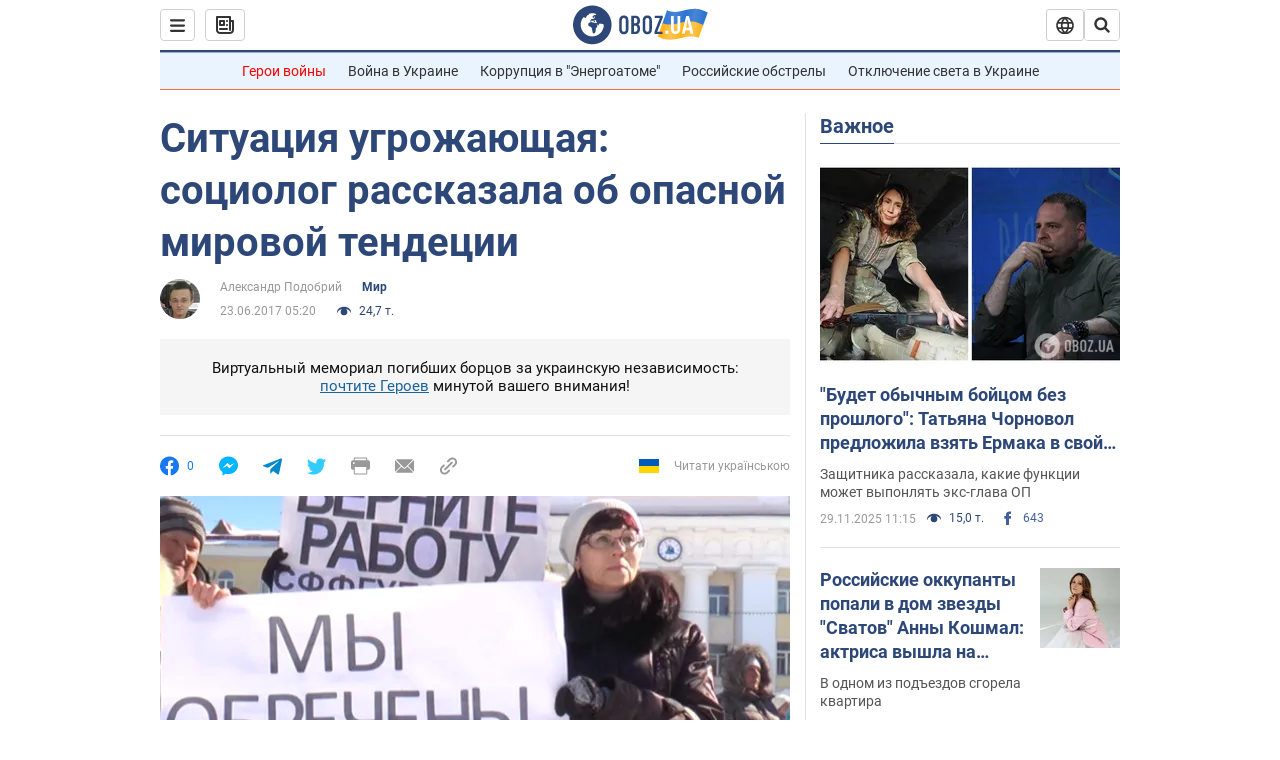

--- FILE ---
content_type: application/x-javascript; charset=utf-8
request_url: https://servicer.idealmedia.io/1418748/1?nocmp=1&sessionId=692b1488-029df&sessionPage=1&sessionNumberWeek=1&sessionNumber=1&scale_metric_1=64.00&scale_metric_2=256.00&scale_metric_3=100.00&cbuster=1764430984760981668274&pvid=5876ef21-cbfc-4ce0-8e54-20f32900434f&implVersion=11&lct=1763555100&mp4=1&ap=1&consentStrLen=0&wlid=7ea924ed-d5b0-4f26-8ae0-6770144d2537&uniqId=04a7b&niet=4g&nisd=false&evt=%5B%7B%22event%22%3A1%2C%22methods%22%3A%5B1%2C2%5D%7D%2C%7B%22event%22%3A2%2C%22methods%22%3A%5B1%2C2%5D%7D%5D&pv=5&jsv=es6&dpr=1&hashCommit=cbd500eb&apt=2017-06-23T05%3A20%3A00&tfre=4130&w=0&h=1&tl=150&tlp=1&sz=0x1&szp=1&szl=1&cxurl=https%3A%2F%2Fnews.obozrevatel.com%2Fabroad%2F36158-opasnaya-mirovaya-tendentsiya.htm&ref=&lu=https%3A%2F%2Fnews.obozrevatel.com%2Fabroad%2F36158-opasnaya-mirovaya-tendentsiya.htm
body_size: 810
content:
var _mgq=_mgq||[];
_mgq.push(["IdealmediaLoadGoods1418748_04a7b",[
["unian.net","11890296","1","У Києві \"Шахед\" вбив легенду українського телебачення","Чоловік створював носи для героїв шоу.","0","","","","WGMRNs9_3SpMjALRfZEsWD8RvxU8dDHy9PDEPijB6nB_IflNQAcCFUhNU-7RqfNCJP9NESf5a0MfIieRFDqB_Kldt0JdlZKDYLbkLtP-Q-VXrq3hv0xxsBkTe-30UUks",{"i":"https://s-img.idealmedia.io/n/11890296/45x45/90x0x786x786/aHR0cDovL2ltZ2hvc3RzLmNvbS90LzIwMjUtMTEvNDI3MDI0L2Q2MDYwYWE4NzA2YTljZTVlZmNmNzQ4NzMyMTU0ZDIxLmpwZw.webp?v=1764430984-dESx19tuz_gGVaKvLOqwunW2UuX2Q9YZwtPepvItON8","l":"https://clck.idealmedia.io/pnews/11890296/i/1298901/pp/1/1?h=WGMRNs9_3SpMjALRfZEsWD8RvxU8dDHy9PDEPijB6nB_IflNQAcCFUhNU-7RqfNCJP9NESf5a0MfIieRFDqB_Kldt0JdlZKDYLbkLtP-Q-VXrq3hv0xxsBkTe-30UUks&utm_campaign=obozrevatel.com&utm_source=obozrevatel.com&utm_medium=referral&rid=184ec87c-cd3a-11f0-ab33-c4cbe1e3eca4&tt=Direct&att=3&afrd=296&iv=11&ct=1&gdprApplies=0&muid=pat4_nM-yvH7&st=-300&mp4=1&h2=RGCnD2pppFaSHdacZpvmnoTb7XFiyzmF87A5iRFByjsgNjusZyjGo1rMnMT1hEiOhumDt6a8mN7o5CH77ZLjIg**","adc":[],"sdl":0,"dl":"","category":"Шоу-бизнес","dbbr":0,"bbrt":0,"type":"e","media-type":"static","clicktrackers":[],"cta":"Читати далі","cdt":"","tri":"184edef7-cd3a-11f0-ab33-c4cbe1e3eca4","crid":"11890296"}],],
{"awc":{},"dt":"desktop","ts":"","tt":"Direct","isBot":1,"h2":"RGCnD2pppFaSHdacZpvmnoTb7XFiyzmF87A5iRFByjsgNjusZyjGo1rMnMT1hEiOhumDt6a8mN7o5CH77ZLjIg**","ats":0,"rid":"184ec87c-cd3a-11f0-ab33-c4cbe1e3eca4","pvid":"5876ef21-cbfc-4ce0-8e54-20f32900434f","iv":11,"brid":32,"muidn":"pat4_nM-yvH7","dnt":2,"cv":2,"afrd":296,"consent":true,"adv_src_id":39175}]);
_mgqp();
